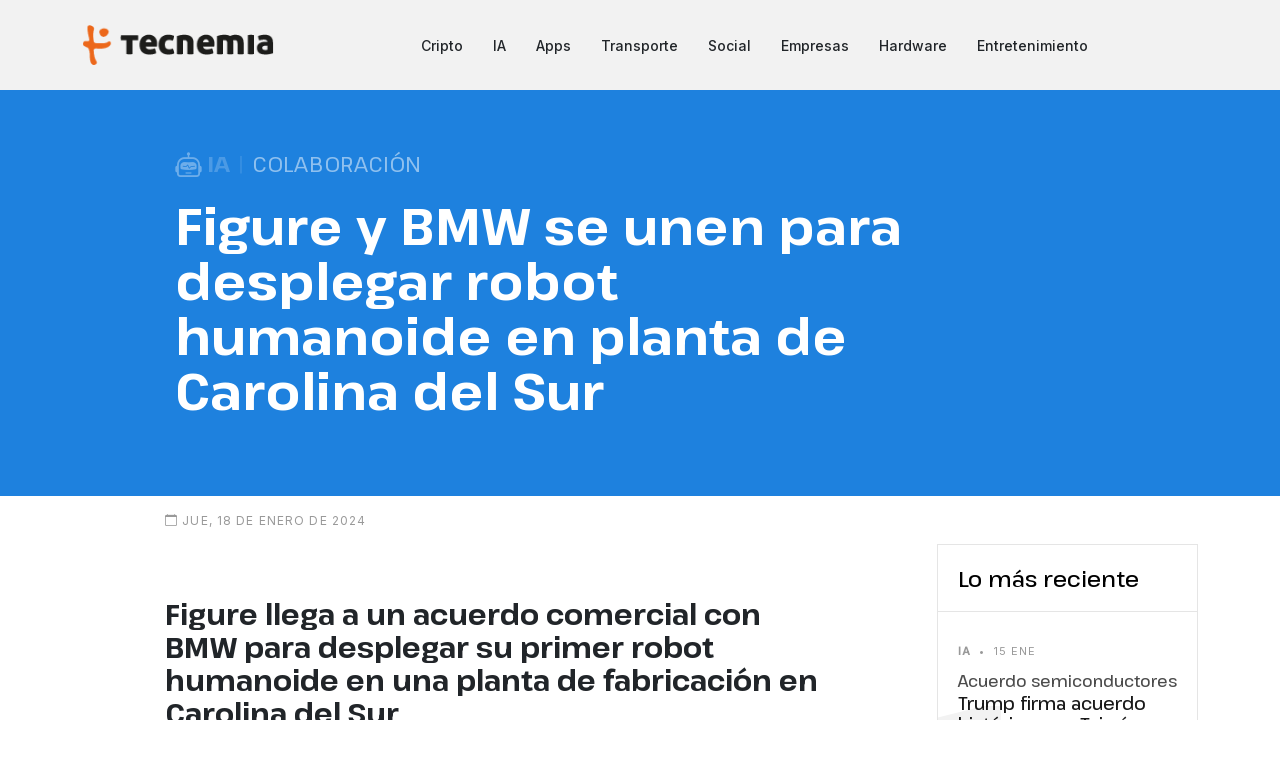

--- FILE ---
content_type: text/html; charset=utf-8
request_url: https://tecnemia.com/a/3575/Figure-y-BMW-se-unen-para-desplegar-robot-humanoide-en-planta-de-Carolina-del-Sur
body_size: 7011
content:
<!DOCTYPE html>
<html lang="es">
<head>
    <title>Figure y BMW se unen para desplegar robot humanoide en planta de Carolina del Sur</title>
    <meta name="theme-color" content="#ec681b" />
    <meta http-equiv="X-UA-Compatible" content="IE=edge,chrome=1" />
    <meta charset="utf-8" /><meta http-equiv="content-type" content="text/html; charset=utf-8" />
    <link rel="canonical" href="https://tecnemia.com/a/3575/Figure-y-BMW-se-unen-para-desplegar-robot-humanoide-en-planta-de-Carolina-del-Sur" />
    <meta name="description" content="Figure ha llegado a un acuerdo comercial con BMW para desplegar su primer robot humanoide en una planta de fabricación en Carolina del Sur. El robot realizará tareas de fabricación estándar y se espera que evolucione con el tiempo. Figure utilizará el aprendizaje por refuerzo y la simulación para entrenar al robot, y ofrecerá el servicio de alquiler a través de RaaS." />        <meta name="robots" content="index,follow" /><meta http-equiv="pragma" content="cache" />
    <meta http-equiv="content-language" content="es" /><meta name="language" content="es" />
    <meta name="viewport" content="width=device-width,initial-scale=1,maximum-scale=5" />
    <link href="//tecnemia.com/assets/images/logo/favicon-32x32.png" rel="icon">
    <link href="//tecnemia.com/assets/images/logo/apple-touch-icon.png" rel="apple-touch-icon">
    <meta property="og:locale" content="es_ES" />
<meta property="og:type" content="website" />
<meta property="og:title" content="Figure y BMW se unen para desplegar robot humanoide en planta de Carolina del Sur" />
<meta property="og:description" content="Figure ha llegado a un acuerdo comercial con BMW para desplegar su primer robot humanoide en una planta de fabricación en Carolina del Sur. El robot realizará tareas de fabricación estándar y se espera que evolucione con el tiempo. Figure utilizará el aprendizaje por refuerzo y la simulación para entrenar al robot, y ofrecerá el servicio de alquiler a través de RaaS." />
<meta property="og:url" content="https://tecnemia.com/a/3575/Figure-y-BMW-se-unen-para-desplegar-robot-humanoide-en-planta-de-Carolina-del-Sur" />
<meta property="og:site_name" content="" />
<meta property="og:image" content="https://tecnemia.com/files/tag/post3575.png" />
<meta name="twitter:card" content="summary" />
<meta name="twitter:title" content="Figure y BMW se unen para desplegar robot humanoide en planta de Carolina del Sur" />
<meta name="twitter:description" content="Figure ha llegado a un acuerdo comercial con BMW para desplegar su primer robot humanoide en una planta de fabricación en Carolina del Sur. El robot realizará tareas de fabricación estándar y se espera que evolucione con el tiempo. Figure utilizará el aprendizaje por refuerzo y la simulación para entrenar al robot, y ofrecerá el servicio de alquiler a través de RaaS." />
<meta name="twitter:image" content="https://tecnemia.com/files/tag/post3575.png" />
<link rel="image_src" href="https://tecnemia.com/files/tag/post3575.png" />
<script type="application/ld+json">
    {
      "@context": "https://schema.org",
      "@type": "NewsArticle",
      "headline": "Figure y BMW se unen para desplegar robot humanoide en planta de Carolina del Sur",
      "datePublished": "2024-01-18T11:30:24+00:00"
    }
    </script>
    <link rel="alternate" type="application/rss+xml" title="RSS" href="https://tecnemia.com/rss.xml">

    <link rel="preconnect" href="https://fonts.googleapis.com">
    <link rel="preconnect" href="https://fonts.gstatic.com" crossorigin>
    <link href="https://fonts.googleapis.com/css2?family=Pathway+Extreme:wght@400;500;700&family=Inter:wght@400;500&display=swap" rel="stylesheet">
        <link rel="stylesheet" href="//tecnemia.com/site/combinescripts/v96/style.css" type="text/css" media="screen" />

        <!-- Google tag (gtag.js) -->
    <script async src="https://www.googletagmanager.com/gtag/js?id=G-R1747PZPB4"></script>
    <script>
        window.dataLayer = window.dataLayer || [];
        function gtag(){dataLayer.push(arguments);}
        gtag('js', new Date());
        gtag('config', 'G-R1747PZPB4');
    </script>
    </head>
<body>
<header id="header" class="header d-flex align-items-center fixed-top">
    <div class="container-fluid container-xl d-flex align-items-center justify-content-between">

        <a href="/" class="logo d-flex align-items-center">
            <img src="/assets/images/logo/logoheader-pos.png" width="192" height="40" alt="Tecnemia">
        </a>

        <nav id="navbar" class="navbar">
            <ul>
                <li><a href="/categoria/1/Cripto">Cripto</a></li><li><a href="/categoria/2/IA">IA</a></li><li><a href="/categoria/3/Apps">Apps</a></li><li><a href="/categoria/8/Transporte">Transporte</a></li><li><a href="/categoria/6/Social">Social</a></li><li><a href="/categoria/9/Empresas">Empresas</a></li><li><a href="/categoria/11/Hardware">Hardware</a></li><li><a href="/categoria/5/Entretenimiento">Entretenimiento</a></li>                            </ul>
        </nav>

        <div class="position-relative">
            <i class="bi bi-list mobile-nav-toggle"></i>
                    </div>

    </div>

</header>

<main id="main">


<section class="pt-0">

  <div class="post-header single-post lg mb-0" style="background:#1e81de;">
      <div class="container">
          <div class="row">
              <div class="col-lg-10">

                    <div class="post-content">
                        <div class="mb-3" style="text-transform: uppercase;font-size:22px;line-height:1.2;color:rgba(255,255,255,0.5);">
                            <i style="font-size:120%;vertical-align:middle;opacity:0.7;" class="bi bi-robot"></i>
                            <b style="opacity:0.4">IA</b>
                            <span style="opacity:0.2"> | </span>
                            Colaboración                        </div>
                        <h1 style="color:white;">Figure y BMW se unen para desplegar robot humanoide en planta de Carolina del Sur</h1>
                    </div>

              </div>
          </div>
      </div>
  </div>

  <div class="container mt-0">

    <div class="row">
      <div class="col-lg-9 mb-5">

          <div class="single-post post-content">

                            <div class="post-meta-content mt-3"><i class="bi bi-calendar"></i> <span>jue, 18 de enero de 2024</span></div>
              <div class="postbody mt-5">
                  <h2>Figure llega a un acuerdo comercial con BMW para desplegar su primer robot humanoide en una planta de fabricación en Carolina del Sur</h2>

<p>La empresa de robótica Figure ha anunciado hoy un "acuerdo comercial" que llevará su primer robot humanoide a una planta de fabricación de BMW en Carolina del Sur. La planta de Spartanburg es la única de BMW en Estados Unidos. A partir de 2019, el campus de 8 millones de pies cuadrados ostentaba el rendimiento más alto entre todas las fábricas del fabricante alemán en todo el mundo.</p>

<p>Aunque BMW no ha revelado cuántos modelos Figure 01 desplegará inicialmente, ni qué tareas se le asignarán al robot cuando comience a trabajar, Figure ha confirmado que comenzará con cinco tareas iniciales, que se implementarán una por una.</p>

<h2>El enfoque de Figure: sistemas de un solo propósito que evolucionan con el tiempo</h2>

<p>Aunque en el espacio se ha estado utilizando el término "propósito general" para describir este tipo de sistemas, es importante tener expectativas moderadas y señalar que todos ellos llegarán como sistemas de un solo propósito o multipropósito, ampliando sus habilidades con el tiempo. El CEO de Figure, Brett Adcock, compara el enfoque con una tienda de aplicaciones, algo que Boston Dynamics ofrece actualmente con su robot Spot a través del SDK.</p>

<p>Las aplicaciones iniciales probablemente incluyan tareas de fabricación estándar, como mover cajas, recoger y colocar y cargar y descargar paletas, esencialmente el tipo de tareas repetitivas para las que los propietarios de fábricas afirman tener dificultades para retener a los trabajadores humanos. Adcock dice que Figure espera enviar su primer robot comercial en un plazo de un año, un calendario ambicioso incluso para una empresa que se enorgullece de sus rápidos tiempos de respuesta.</p>

<h2>Aplicaciones iniciales determinadas por los socios de Figure</h2>

<p>El lote inicial de aplicaciones estará determinado en gran medida por los primeros socios de Figure, como BMW. Es probable que el sistema, por ejemplo, comience a trabajar con chapa metálica. Adcock agrega que la empresa ha firmado clientes adicionales, pero se negó a revelar sus nombres. Parece probable que Figure opte por anunciarlos individualmente para mantener el ciclo de noticias en marcha durante los próximos 12 meses.</p>

<p>A diferencia de otros diseñadores de humanoides (incluido Agility), Figure se centra en crear una mano hábil y similar a la humana para la manipulación. El razonamiento detrás de este efector final es el mismo que está impulsando a muchos hacia la forma humanoides en primer lugar: hemos diseñado nuestros espacios de trabajo pensando en nosotros. Adcock insinúa que Figure 01 se encargará de un conjunto inicial de trabajos que requieren alta destreza.</p>

<h2>El aprendizaje y el alquiler como modelo de negocio</h2>

<p>El entrenamiento, por otro lado, implicará una combinación de enfoques, incluido el aprendizaje por refuerzo, la simulación y la teleoperación para ayudar al robot a salir de posibles problemas. Figure 01 también aprenderá sobre la marcha, perfeccionando su enfoque durante las pruebas en el mundo real, al igual que nosotros los humanos. En cuanto a si los sistemas serán adiciones a largo plazo a la línea de BMW, eso dependerá por completo de si los robots pueden cumplir con las expectativas internas del fabricante de automóviles en cuanto a producción. Mientras tanto, Figure está alquilando efectivamente los sistemas a través de RaaS (robotica como servicio), un modelo que espera mantener en el futuro previsible.</p>
              </div>
          </div>
        <br>
        <div class="mt-5" style="text-align:center;text-transform: uppercase;font-size:10px;color:#CCC;"><a href="https://rolabtive.com/es/h/s2/canciones-personalizadas" target="_blank"><picture>
          <source media="(min-width:1200px)" srcset="/assets/images/banner/canciones-728x90-v1.jpg">
          <img src="/assets/images/banner/desvan-300x250-v1.jpg" alt="Podcast El Desván de las Paradojas" style="width:auto;" alt="Crear Canciones Personalizadas"loading="lazy" />
        </picture></a><br>Publicidad</div>        <br><br>
                <div class="mt-5">

          <div class="section-header d-flex justify-content-between align-items-center mb-4">
             <h4 style="text-transform: uppercase">Otras noticias &bull; <a href="/categoria/2/IA">IA</a></h4>
             <i style="font-size:200%;opacity:0.6;" class="bi bi-robot"></i>
          </div>
        <div class="row">
                                    <div class="col-md-6">
                          <div class="post-entry-2 border-bottom mb-3 p-2">
                              <span class="mb-1" style="background:#1e81de;font-size:13px;color:white;padding:2px 9px;text-transform:uppercase;border-radius:3px;">Automatización disruptiva</span>
                              <h2 class="mt-2"><a href="/a/10946/Inteligencia-artificial-transforma-servicio-al-cliente-con-Parloa">Inteligencia artificial transforma servicio al cliente con Parloa</a></h2>
                              <div class="post-meta mb-1" style="font-weight:400;">15 ene</div>
                              <p>La inteligencia artificial está revolucionando el servicio al cliente, destacando startups como Parloa, que ha recaudado 350 millones de dólares. A medida que la automatización... <i class="bi bi-arrow-right-short"></i></p>
                          </div>
                      </div>
                                            <div class="col-md-6">
                          <div class="post-entry-2 border-bottom mb-3 p-2">
                              <span class="mb-1" style="background:#1e81de;font-size:13px;color:white;padding:2px 9px;text-transform:uppercase;border-radius:3px;">Chatbots permitidos</span>
                              <h2 class="mt-2"><a href="/a/10944/WhatsApp-permite-chatbots-en-Brasil-genera-preocupacion-por-monopolio">WhatsApp permite chatbots en Brasil, genera preocupación por monopolio</a></h2>
                              <div class="post-meta mb-1" style="font-weight:400;">15 ene</div>
                              <p>WhatsApp ha permitido que los chatbots de inteligencia artificial operen en Brasil, tras suspender una política restrictiva. Esto ha generado preocupaciones sobre la competencia y... <i class="bi bi-arrow-right-short"></i></p>
                          </div>
                      </div>
                                            <div class="col-md-6">
                          <div class="post-entry-2 border-bottom mb-3 p-2">
                              <span class="mb-1" style="background:#1e81de;font-size:13px;color:white;padding:2px 9px;text-transform:uppercase;border-radius:3px;">Inestabilidad empresarial</span>
                              <h2 class="mt-2"><a href="/a/10943/Cofundadores-de-Thinking-Machines-Lab-se-van-a-OpenAI">Cofundadores de Thinking Machines Lab se van a OpenAI</a></h2>
                              <div class="post-meta mb-1" style="font-weight:400;">15 ene</div>
                              <p>La salida de dos cofundadores de Thinking Machines Lab hacia OpenAI destaca la inestabilidad en la startup, a pesar de su reciente éxito financiero. Este... <i class="bi bi-arrow-right-short"></i></p>
                          </div>
                      </div>
                                            <div class="col-md-6">
                          <div class="post-entry-2 border-bottom mb-3 p-2">
                              <span class="mb-1" style="background:#1e81de;font-size:13px;color:white;padding:2px 9px;text-transform:uppercase;border-radius:3px;">Acuerdo multimillonario</span>
                              <h2 class="mt-2"><a href="/a/10941/OpenAI-y-Cerebras-firman-acuerdo-multimillonario-para-potenciar-IA">OpenAI y Cerebras firman acuerdo multimillonario para potenciar IA</a></h2>
                              <div class="post-meta mb-1" style="font-weight:400;">14 ene</div>
                              <p>OpenAI ha firmado un acuerdo multimillonario con Cerebras para mejorar su capacidad computacional en inteligencia artificial. Este acuerdo, valorado en más de 10.000 millones de... <i class="bi bi-arrow-right-short"></i></p>
                          </div>
                      </div>
                                            <div class="col-md-6">
                          <div class="post-entry-2 border-bottom mb-3 p-2">
                              <span class="mb-1" style="background:#1e81de;font-size:13px;color:white;padding:2px 9px;text-transform:uppercase;border-radius:3px;">Inteligencia matemática</span>
                              <h2 class="mt-2"><a href="/a/10938/ChatGPT-52-revoluciona-la-resolucion-de-problemas-matematicos-abiertos">ChatGPT 5.2 revoluciona la resolución de problemas matemáticos abiertos</a></h2>
                              <div class="post-meta mb-1" style="font-weight:400;">14 ene</div>
                              <p>Neel Somani descubrió que el modelo ChatGPT 5.2 resuelve problemas matemáticos abiertos, especialmente los de Erdős, con notable eficacia. Este avance sugiere una colaboración creciente... <i class="bi bi-arrow-right-short"></i></p>
                          </div>
                      </div>
                                            <div class="col-md-6">
                          <div class="post-entry-2 border-bottom mb-3 p-2">
                              <span class="mb-1" style="background:#1e81de;font-size:13px;color:white;padding:2px 9px;text-transform:uppercase;border-radius:3px;">Amenazas emergentes</span>
                              <h2 class="mt-2"><a href="/a/10935/Ciberseguridad-y-AI-nuevos-retos-y-defensas-innovadoras-emergen">Ciberseguridad y AI: nuevos retos y defensas innovadoras emergen</a></h2>
                              <div class="post-meta mb-1" style="font-weight:400;">14 ene</div>
                              <p>La ciberseguridad se enfrenta a nuevos retos con el uso de inteligencia artificial por parte de ciberdelincuentes. Startups como Depthfirst están innovando en defensa, destacando... <i class="bi bi-arrow-right-short"></i></p>
                          </div>
                      </div>
                                            <div class="col-md-6">
                          <div class="post-entry-2 border-bottom mb-3 p-2">
                              <span class="mb-1" style="background:#1e81de;font-size:13px;color:white;padding:2px 9px;text-transform:uppercase;border-radius:3px;">Inteligencia personal</span>
                              <h2 class="mt-2"><a href="/a/10934/Google-presenta-Personal-Intelligence-para-respuestas-personalizadas-en-Gemini">Google presenta Personal Intelligence para respuestas personalizadas en Gemini</a></h2>
                              <div class="post-meta mb-1" style="font-weight:400;">14 ene</div>
                              <p>Google ha lanzado la función Personal Intelligence en su aplicación Gemini, que conecta y razona datos de diversas aplicaciones para ofrecer respuestas personalizadas. Esta innovación... <i class="bi bi-arrow-right-short"></i></p>
                          </div>
                      </div>
                                            <div class="col-md-6">
                          <div class="post-entry-2 border-bottom mb-3 p-2">
                              <span class="mb-1" style="background:#1e81de;font-size:13px;color:white;padding:2px 9px;text-transform:uppercase;border-radius:3px;">Valoración elevada</span>
                              <h2 class="mt-2"><a href="/a/10933/Skild-AI-alcanza-valoracion-de-14000-millones-en-siete-meses">Skild AI alcanza valoración de 14.000 millones en siete meses</a></h2>
                              <div class="post-meta mb-1" style="font-weight:400;">14 ene</div>
                              <p>Skild AI, una startup de robótica, ha alcanzado una valoración de más de 14.000 millones de dólares en siete meses, tras una ronda de financiación... <i class="bi bi-arrow-right-short"></i></p>
                          </div>
                      </div>
                                </div>
        </div>

      </div>
      <div class="col-lg-3 mt-5  mb-5">
        <div class="aside-block">

            <div class="trending">
                <h3 style="font-size:140%;">Lo más reciente</h3>
                <ul class="trending-post">
                    <li><a href="/a/10953/Trump-firma-acuerdo-historico-con-Taiwan-por-250000-millones"><div class="post-meta"><span class="date">IA</span> <span class="mx-1">&bullet;</span> <span>15 ene</span></div><span class="number">1</span><span class="author">Acuerdo semiconductores</span><h3>Trump firma acuerdo histórico con Taiwán por 250.000 millones</h3></a></li><li><a href="/a/10952/Iran-sufre-apagon-de-internet-en-medio-de-protestas-masivas"><div class="post-meta"><span class="date">Seguridad</span> <span class="mx-1">&bullet;</span> <span>15 ene</span></div><span class="number">2</span><span class="author">Apagón internet</span><h3>Irán sufre apagón de internet en medio de protestas masivas</h3></a></li><li><a href="/a/10951/Higgsfield-recauda-80-millones-y-alcanza-valoracion-de-13-mil-millones"><div class="post-meta"><span class="date">IA</span> <span class="mx-1">&bullet;</span> <span>15 ene</span></div><span class="number">3</span><span class="author">Éxito financiero</span><h3>Higgsfield recauda 80 millones y alcanza valoración de 1.3 mil millones</h3></a></li><li><a href="/a/10950/Discord-impulsa-OPIs-en-tecnologia-mientras-Liftoff-busca-400-millones"><div class="post-meta"><span class="date">Empresas</span> <span class="mx-1">&bullet;</span> <span>15 ene</span></div><span class="number">4</span><span class="author">Interés tecnológico</span><h3>Discord impulsa OPIs en tecnología mientras Liftoff busca 400 millones</h3></a></li><li><a href="/a/10949/EEUU-impone-arancel-del-25-a-semiconductores-para-competir-con-China"><div class="post-meta"><span class="date">IA</span> <span class="mx-1">&bullet;</span> <span>15 ene</span></div><span class="number">5</span><span class="author">Aranceles tecnológicos</span><h3>EE.UU. impone arancel del 25% a semiconductores para competir con China</h3></a></li><li><a href="/a/10948/Wikimedia-celebra-25-anos-con-nuevas-alianzas-tecnologicas"><div class="post-meta"><span class="date">IA</span> <span class="mx-1">&bullet;</span> <span>15 ene</span></div><span class="number">6</span><span class="author">Aniversario sostenible</span><h3>Wikimedia celebra 25 años con nuevas alianzas tecnológicas</h3></a></li><li><a href="/a/10947/India-desafia-estructuras-fiscales-offshore-con-fallo-del-Tribunal-Supremo"><div class="post-meta"><span class="date">Empresas</span> <span class="mx-1">&bullet;</span> <span>15 ene</span></div><span class="number">7</span><span class="author">Tributación soberana</span><h3>India desafía estructuras fiscales offshore con fallo del Tribunal Supremo</h3></a></li>                </ul>
            </div>

            <div class="mt-5 text-center">
                <div style="padding-left:20px; text-align:center;text-transform: uppercase;font-size:10px;color:#CCC; margin-bottom:10px;"><a href="https://www.primevideo.com/storefront/channels?tag=rolabtive-21" target="_blank"><img src="/assets/images/banner/amazon-videochannels-300x250-v1.jpg" style="width:100%;max-width:300px;" alt="Amazon Prime Video Channels" loading="lazy" /></a>Publicidad</div><div style="padding-left:20px; text-align:center;text-transform: uppercase;font-size:10px;color:#CCC;"><a href="https://li.sten.to/desvanparadojas" target="_blank"><img src="/assets/images/banner/desvan-v1.jpg" style="width:100%;max-width:300px;" alt="Podcast El Desván de las Paradojas" loading="lazy" /></a>Publicidad</div>            </div>

        </div>
      </div>
    </div>
  </div>
</section>
</main>
<footer id="footer" class="footer">
    <div class="footer-content">
        <div class="container">
            <div class="row g-3 mb-1">
                <div class="col-lg-4">
                    <h3 class="footer-heading"><img src="/assets/images/logo/logoheader-neg.png" width="211" height="44" alt="Tecnemia" loading="lazy" /></h3>
                    <p class="footer-slogan">La actualidad tecnológica en mayúsculas</p>
                    <p class="mt-4">
                        <a href="/p/noticiasbreves" class="footer-link-more">Noticias breves</a>
                    </p>
                </div>
                <div class="col-lg-4">
                    <h5 class="mb-3"><a href="/categoria/" class="footer-link-inv">Categorías</a></h5>
                    <div class="row">
                        <div class="col">
                            <ul class="list-unstyled">
                                <li><a class="footer-link" href="/categoria/1/Cripto"><i class="bi bi-currency-bitcoin" style="font-size:18px;vertical-align: middle;"></i>&nbsp; Cripto</a></li><li><a class="footer-link" href="/categoria/2/IA"><i class="bi bi-robot" style="font-size:18px;vertical-align: middle;"></i>&nbsp; IA</a></li><li><a class="footer-link" href="/categoria/3/Apps"><i class="bi bi-phone-vibrate" style="font-size:18px;vertical-align: middle;"></i>&nbsp; Apps</a></li><li><a class="footer-link" href="/categoria/8/Transporte"><i class="bi bi-ev-front" style="font-size:18px;vertical-align: middle;"></i>&nbsp; Transporte</a></li><li><a class="footer-link" href="/categoria/6/Social"><i class="bi bi-people" style="font-size:18px;vertical-align: middle;"></i>&nbsp; Social</a></li><li><a class="footer-link" href="/categoria/9/Empresas"><i class="bi bi-bullseye" style="font-size:18px;vertical-align: middle;"></i>&nbsp; Empresas</a></li><li><a class="footer-link" href="/categoria/5/Entretenimiento"><i class="bi bi-mic" style="font-size:18px;vertical-align: middle;"></i>&nbsp; Entretenimiento</a></li>                            </ul>
                        </div>
                        <div class="col">
                            <ul class="list-unstyled">
                                <li><a class="footer-link" href="/categoria/11/Hardware"><i class="bi bi-hdd" style="font-size:18px;vertical-align: middle;"></i>&nbsp; Hardware</a></li><li><a class="footer-link" href="/categoria/12/Seguridad"><i class="bi bi-shield-shaded" style="font-size:18px;vertical-align: middle;"></i>&nbsp; Seguridad</a></li><li><a class="footer-link" href="/categoria/31/Finanzas"><i class="bi bi-coin" style="font-size:18px;vertical-align: middle;"></i>&nbsp; Finanzas</a></li><li><a class="footer-link" href="/categoria/32/Marketing"><i class="bi bi-broadcast" style="font-size:18px;vertical-align: middle;"></i>&nbsp; Marketing</a></li><li><a class="footer-link" href="/categoria/33/Programacion"><i class="bi bi-code-square" style="font-size:18px;vertical-align: middle;"></i>&nbsp; Programación</a></li><li><a class="footer-link" href="/categoria/50/Otros"><i class="bi bi-braces-asterisk" style="font-size:18px;vertical-align: middle;"></i>&nbsp; Otros</a></li>                            </ul>
                        </div>
                    </div>
                </div>
                <div class="col-lg-4">
                    <h5 class="mb-4"><a href="/utilidades/" class="footer-link-inv">Utilidades</a></h5>
                    <h5 class="mb-4"><a href="/podcast/" class="footer-link-inv">Podcasts</a></h5>
                    <h5 class="mb-4"><a href="/musicarelajante/" class="footer-link-inv">Música</a></h5>
                    <h5 class="mb-4"><a href="/diccionarios/" class="footer-link-inv">Diccionarios</a></h5>
                </div>
            </div>
        </div>
    </div>
    <div class="footer-legal">
        <div class="container">

            <div class="row justify-content-between">
                <div class="col-md-6 text-center text-md-start mb-3 mb-md-0">
                    <div class="copyright">
                        © 2026 <strong><span>Tecnemia</span></strong>
                    </div>

                    <div class="credits">
                    </div>

                </div>

                <div class="col-md-6">
                    <div class="social-links mb-3 mb-lg-0 text-center text-md-end">
                        <a href="https://twitter.com/Tecnemia" target="_blank" class="twitter" aria-label="Twitter"><i class="bi bi-twitter"></i></a>
                        <a href="https://flipboard.com/@tecnemia/tecnemia-lhbqneebz" target="_blank" aria-label="Flipboard"><i class="bi bi-book-half"></i></a>
                        <a href="https://tecnemia.com/rss.xml" target="_blank" aria-label="RSS"><i class="bi bi-rss"></i></a>
                    </div>
                </div>

            </div>

        </div>
    </div>

</footer>

<a href="#" class="scroll-top d-flex align-items-center justify-content-center"><i class="bi bi-arrow-up-short"></i></a>

<script src="https://code.jquery.com/jquery-3.6.4.min.js" integrity="sha256-oP6HI9z1XaZNBrJURtCoUT5SUnxFr8s3BzRl+cbzUq8=" crossorigin="anonymous"></script>
<script type="text/javascript" src="//tecnemia.com/site/combinescripts/v96/functions.js"></script>

<script defer src="https://static.cloudflareinsights.com/beacon.min.js/vcd15cbe7772f49c399c6a5babf22c1241717689176015" integrity="sha512-ZpsOmlRQV6y907TI0dKBHq9Md29nnaEIPlkf84rnaERnq6zvWvPUqr2ft8M1aS28oN72PdrCzSjY4U6VaAw1EQ==" data-cf-beacon='{"version":"2024.11.0","token":"51c59c5aed04447d807056b91321a4e5","r":1,"server_timing":{"name":{"cfCacheStatus":true,"cfEdge":true,"cfExtPri":true,"cfL4":true,"cfOrigin":true,"cfSpeedBrain":true},"location_startswith":null}}' crossorigin="anonymous"></script>
</body>
</html>